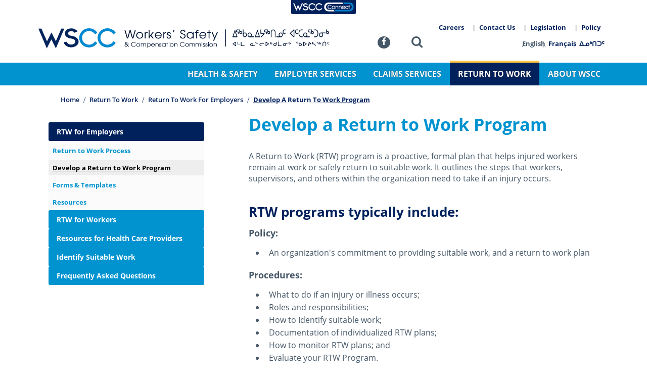

--- FILE ---
content_type: text/html; charset=UTF-8
request_url: https://wscc.nt.ca/return-work/rtw-employers/develop-return-work-program
body_size: 13488
content:
<!doctype html><html lang="en" dir="ltr"><head>
<link rel="profile" href="http://gmpg.org/xfn/11">
<meta charset="utf-8" />
<meta name="description" content="A Return to Work (RTW) program is a proactive, formal plan that helps injured workers remain at work or safely return to suitable work. It outlines the steps that workers, supervisors, and others within the organization need to take if an injury occurs." />
<link rel="canonical" href="https://wscc.nt.ca/return-work/rtw-employers/develop-return-work-program" />
<meta name="Generator" content="Drupal 10 (https://www.drupal.org)" />
<meta name="MobileOptimized" content="width" />
<meta name="HandheldFriendly" content="true" />
<meta name="viewport" content="width=device-width, initial-scale=1, shrink-to-fit=no" />
<meta http-equiv="x-ua-compatible" content="ie=edge" />
<link rel="alternate" hreflang="en" href="https://wscc.nt.ca/return-work/rtw-employers/develop-return-work-program" />
<link rel="alternate" hreflang="fr" href="https://wscc.nt.ca/fr/retour-au-travail/rat-pour-les-employeurs/d%C3%A9velopper-un-programme-de-rat" />
<link rel="alternate" hreflang="iu" href="https://wscc.nt.ca/iu/develop-return-work-program-iu" />

<meta http-equiv="X-UA-Compatible" content="IE=edge">
<meta name="viewport" content="width=device-width,initial-scale=1.0">
<title>Develop a Return to Work Program | WSCC | Workers&#039; Safety and Compensation Commission</title>
<link rel="preconnect" href="//www.googletagmanager.com" crossorigin>
<link rel="preconnect" href="//www.google-analytics.com" crossorigin>
<link rel="preload" href="https://wscc.nt.ca/themes/custom/hardhat/assets/fonts/open-sans-400.woff2" as="font" type="font/woff2" crossorigin="anonymous">
<link rel="preload" href="https://wscc.nt.ca/themes/custom/hardhat/assets/fonts/open-sans-600.woff2" as="font" type="font/woff2" crossorigin="anonymous">
<link rel="preload" href="https://wscc.nt.ca/themes/custom/hardhat/assets/fonts/open-sans-700.woff2" as="font" type="font/woff2" crossorigin="anonymous">
<link rel="preload" href="https://wscc.nt.ca/themes/custom/hardhat/assets/fonts/fontello.woff2" as="font" type="font/woff2" crossorigin="anonymous">
<link rel="icon" href="https://wscc.nt.ca/themes/custom/hardhat/favicon.ico">
<link rel="icon" href="https://wscc.nt.ca/themes/custom/hardhat/icon.png" type="image/png">
<link rel="apple-touch-icon" href="https://wscc.nt.ca/themes/custom/hardhat/icon-180.png">
<link rel="manifest" href="https://wscc.nt.ca/themes/custom/hardhat/manifest.webmanifest">
<meta name="dcterms.Relation" content="WSCCNTNU">
<meta name="dcterms.Publisher" content="WSCCNTNU">
<meta name="dcterms.Rights" content="Copyright &copy;2026 Workers&#39; Safety and Compensation Commission.">
<meta name="dcterms.Identifier" content="https://wscc.nt.ca/return-work/rtw-employers/develop-return-work-program">
<meta name="dcterms.Coverage" content="https://wscc.nt.ca/return-work/rtw-employers/develop-return-work-program">
<meta name="dcterms.Format" content="text/html">
<meta name="dcterms.Type" content="text/html">
<meta name="dcterms.Language" content="ca-EN">
<meta name="dcterms.Title" content="Develop a Return to Work Program">
<meta name="dcterms.Description" content="">
<meta property="og:url" content="https://wscc.nt.ca/return-work/rtw-employers/develop-return-work-program">
<meta property="og:type" content="article">
<meta property="og:locale" content="en_CA">
<meta property="og:site_name" content="WSCC | Workers' Safety and Compensation Commission">
<meta property="og:title" content="Develop a Return to Work Program">
<meta property="og:description" content="">
<link rel="me" href="https://twitter.com/WSCCNTNU">
<meta name="twitter:card" content="summary_large_image">
<meta name="twitter:site" content="@WSCCNTNU">
<meta name="twitter:creator" content="@WSCCNTNU">
<link rel="stylesheet" media="all" href="/sites/default/files/css/css_oFykJ_IQ2r2Xa46w5w8vckvcZwsgPMz-k_bqr_4URNM.css?delta=0&amp;language=en&amp;theme=hardhat&amp;include=eJxVyEsOwyAMBcALkfhI0SNYgQpk5Of8bl-pu25mMdksGI65Zbg3k6EkDuV21xaadnOV4udEX_HB8xeloduRKrxUhDTdbUzEwni7MvFl6JAMarqa3pSf67Bydv0ChgIvrA" />
<link rel="stylesheet" media="all" href="/sites/default/files/css/css_pLe2cLKoOHyt2oFTSa-t5srx7eL26De_WGqLi8c8c5U.css?delta=1&amp;language=en&amp;theme=hardhat&amp;include=eJxVyEsOwyAMBcALkfhI0SNYgQpk5Of8bl-pu25mMdksGI65Zbg3k6EkDuV21xaadnOV4udEX_HB8xeloduRKrxUhDTdbUzEwni7MvFl6JAMarqa3pSf67Bydv0ChgIvrA" />

<script type="application/json" data-drupal-selector="drupal-settings-json">{"path":{"baseUrl":"\/","pathPrefix":"","currentPath":"node\/1899","currentPathIsAdmin":false,"isFront":false,"currentLanguage":"en"},"pluralDelimiter":"\u0003","suppressDeprecationErrors":true,"ajaxPageState":{"libraries":"[base64]","theme":"hardhat","theme_token":null},"ajaxTrustedUrl":{"\/search\/node":true},"gtag":{"tagId":"G-RY2L6SV1X0","consentMode":false,"otherIds":[],"events":[],"additionalConfigInfo":[]},"gtm":{"tagId":null,"settings":{"data_layer":"dataLayer","include_classes":false,"allowlist_classes":"","blocklist_classes":"","include_environment":false,"environment_id":"","environment_token":""},"tagIds":["GTM-PZH5BHR"]},"views":{"ajax_path":"\/views\/ajax","ajaxViews":{"views_dom_id:792d8c15adbfa8e422e85e1934de1bdad52e4664aeeac08ba90b7da4feef0ff2":{"view_name":"documents_listings","view_display_id":"pubdate","view_args":"1899","view_path":"\/node\/1899","view_base_path":null,"view_dom_id":"792d8c15adbfa8e422e85e1934de1bdad52e4664aeeac08ba90b7da4feef0ff2","pager_element":0}}},"user":{"uid":0,"permissionsHash":"ffb5c8269cc548a059beef0971d8aea3b507e07c10218b931e946e067f40e352"}}</script>
<script src="/sites/default/files/js/js_7Y0ONV7JjZcfQN_tdDbTutRYFXhwP2Pbs3P6V4OsT7A.js?scope=header&amp;delta=0&amp;language=en&amp;theme=hardhat&amp;include=eJxtjFEKg0AMBS-0NUdasrsxpqZEsqna27f4ISj9GZjH8Irb1slzo6AaUC6aqjlB8_eCOjRBNR7wiXtiM1bKgQz8w93_RK80obcJA0aVOkt8zqFL0IPVCmpahbYOB4-TL0sCPUY"></script>
<script src="/modules/contrib/google_tag/js/gtag.js?t96r4e"></script>
<script src="/modules/contrib/google_tag/js/gtm.js?t96r4e"></script>

</head><body class="page--develop-return-work-program node--1899 lang--en not-front" itemscope="" itemtype="https://schema.org/WebPage">
<a href="#contentMain" class="visually-hidden focusable skip-link">Skip to main content</a>
<noscript><iframe src="https://www.googletagmanager.com/ns.html?id=GTM-PZH5BHR"
                  height="0" width="0" style="display:none;visibility:hidden"></iframe></noscript>

<div class="dialog-off-canvas-main-canvas" data-off-canvas-main-canvas>
  <section id="siteBanner" class="site--banner" aria-label="Site Banner"><div class="endo">
  <div class="views-element-container block block-views block-views-blockalerts-block-1" id="block-hardhat-views-block-alerts-block-1" labelledby="block-hardhat-views-block-alerts-block-1-label">
  
    <div class="view view-alerts view-id-alerts view-display-id-block_1 js-view-dom-id-220dc6340a1aebc079376004c3c355793ac46238be00d30a04b64463fdf98d5c">
  
    
                  </div>

</div>


</div></section>
<header itemscope itemtype="https://schema.org/WPHeader" id="siteHeader" class="site--header" aria-label="Site Header"><div class="endo">
      <div itemprop="publisher" itemscope itemtype="https://schema.org/Organization" class="site--branding">
  <a itemprop="url" rel="index" class="site-anchor" href="/" title=" WSCC Homepage ">
    <img itemprop="logo" class="site-logo" src="/themes/custom/hardhat/assets/images/ui/logo--wscc-en.png" alt="WSCC logo">
    <span itemprop="name" class="site-name reader">WSCC | Workers&#039; Safety and Compensation Commission</span>
  </a>
</div>
<nav itemscope itemtype="https://schema.org/SiteNavigationElement" aria-label="WSCC App Tabs" id="block-wsccapptabs" class="nav--app-tabs block-content-html_block navmenu">
  
  <div class="menu">
        <link itemprop="url" href="/">
            <a itemprop="relatedLink" rel="alternate external" class="app-tab connect" href="https://connect.wscc.nt.ca/" title="Access WSCC services online"><img src="/themes/custom/hardhat/assets/images/icon/wscc-connect-tab.png" alt="icon" aria-hidden="true"> <span>WSCC Connect</span></a>
      </div>
</nav>
<nav itemscope itemtype="https://schema.org/SiteNavigationElement" aria-label="Mobile Toggle" id="block-mobiletoggle" class="nav--mobile-toggle block-content-html_block navmenu">
  
  <div class="menu">
        <link itemprop="url" href="/">
            <button class="toggle" type="button" data-toggle="collapse" data-target="#mobileToggle">Menu <span class="bars"><span></span></span></button>
      </div>
</nav>
<nav itemscope itemtype="https://schema.org/SiteNavigationElement" aria-label="Social Profiles" id="block-socialprofiles" class="nav--social block-content-html_block navmenu">
  
  <div class="menu">
        <link itemprop="url" href="/">
            <a itemprop="sameAs" rel="external profile" class="social-facebook" href="https://www.facebook.com/WSCCNTNU" title="Like us on Facebook"><i class="icon-facebook" aria-hidden="true"></i><span>Facebook</span></a>

      </div>
</nav>
<nav itemscope itemtype="https://schema.org/SiteNavigationElement" aria-label="Search Toggle" id="block-searchtoggle" class="nav--search block-content-html_block navmenu">
  
  <div class="menu">
        <link itemprop="url" href="/">
            <a rel="bookmark nofollow" role="button" class="icon-search" href="#siteSearchForm" title="Toggle the site search form"><span>Search</span></a>
      </div>
</nav>
<nav itemscope itemtype="https://schema.org/SiteNavigationElement" class="language-switcher-language-url nav--language navmenu">
  <h2 class="block-title">Language switcher</h2>
  
  
<ul class="menu"><li hreflang="en" data-drupal-link-system-path="node/1899" class="en menu-item is-active" aria-current="page"><a href="/return-work/rtw-employers/develop-return-work-program" class="language-link is-active" hreflang="en" data-drupal-link-system-path="node/1899" aria-current="page">English</a></li><li hreflang="fr" data-drupal-link-system-path="node/1899" class="fr menu-item"><a href="/fr/retour-au-travail/rat-pour-les-employeurs/d%C3%A9velopper-un-programme-de-rat" class="language-link" hreflang="fr" data-drupal-link-system-path="node/1899">Français</a></li><li hreflang="iu" data-drupal-link-system-path="node/1899" class="iu menu-item"><a href="/iu/develop-return-work-program-iu" class="language-link" hreflang="iu" data-drupal-link-system-path="node/1899">ᐃᓄᒃᑎᑐᑦ</a></li></ul>
</nav>
<nav itemscope itemtype="https://schema.org/SiteNavigationElement" class="nav--main-sub navmenu">
  
  
          <ul class="menu">
              <li class="menu-item">
                          <a href="/careers" class="menu-link" data-drupal-link-system-path="node/1925"><span>Careers</span></a>
      </li>
          <li class="menu-item">
                          <a href="/staff-directory" class="menu-link" data-drupal-link-system-path="node/1913"><span>Contact Us</span></a>
      </li>
          <li class="menu-item">
                          <a href="/about-wscc/policy-and-legislation/legislation" class="menu-link" data-drupal-link-system-path="node/1922"><span>Legislation</span></a>
      </li>
          <li class="menu-item">
                          <a href="/about-wscc/policy-and-legislation/policy-manual" class="menu-link" data-drupal-link-system-path="node/1920"><span>Policy</span></a>
      </li>
    </ul>
  
</nav>


  <nav itemscope itemtype="https://schema.org/SiteNavigationElement" class="nav--main navmenu">
  <h2 class="block-title">Main navigation</h2>
  
          <ul class="menu">
              <li class="menu-item">
                          <a href="/" class="menu-link" data-drupal-link-system-path="&lt;front&gt;"><span>Home</span></a>
      </li>
          <li class="menu-item dropdown" aria-expanded="false" aria-haspopup="true">
                          <a href="/occupational-health-safety" class="menu-link" data-drupal-link-system-path="node/1834"><span>Health &amp; Safety</span></a>
                <ul class="submenu">
              <li class="submenu-item">
                          <a href="/health-safety/safety-outreach" class="submenu-link" data-drupal-link-system-path="node/5250"><span>Safety Outreach</span></a>
      </li>
          <li class="submenu-item dropdown" aria-expanded="false" aria-haspopup="true">
                          <a href="/occupational-health-safety/ohs-information" class="submenu-link" data-drupal-link-system-path="node/1842"><span>OHS Information</span></a>
                <ul class="submenu">
              <li class="submenu-item">
                          <a href="/health-safety/ohs-information/reporting-requirements" class="submenu-link" data-drupal-link-system-path="node/1843"><span>Reporting Requirements</span></a>
      </li>
          <li class="submenu-item">
                          <a href="/occupational-health-safety/ohs-information/safety-legislation" class="submenu-link" data-drupal-link-system-path="node/1844"><span>Safety Legislation</span></a>
      </li>
          <li class="submenu-item">
                          <a href="/health-safety/ohs-information/inspection-process" class="submenu-link" data-drupal-link-system-path="node/4791"><span>The Inspection Process</span></a>
      </li>
          <li class="submenu-item">
                          <a href="/occupational-health-safety/ohs-information/know-your-rights" class="submenu-link" data-drupal-link-system-path="node/1845"><span>Know Your Rights</span></a>
      </li>
          <li class="submenu-item">
                          <a href="/health-safety/ohs-information/codes-practice" class="submenu-link" data-drupal-link-system-path="node/1935"><span>Codes of Practice</span></a>
      </li>
          <li class="submenu-item">
                          <a href="/occupational-health-safety/ohs-information/hazard-alerts" class="submenu-link" data-drupal-link-system-path="node/1847"><span>Hazard Alerts</span></a>
      </li>
          <li class="submenu-item">
                          <a href="/occupational-health-safety/ohs-information/safety-bulletins" class="submenu-link" data-drupal-link-system-path="node/1849"><span>Safety Bulletins</span></a>
      </li>
          <li class="submenu-item">
                          <a href="/occupational-health-safety/ohs-information/posters" class="submenu-link" data-drupal-link-system-path="node/1850"><span>Posters</span></a>
      </li>
          <li class="submenu-item">
                          <a href="/occupational-health-safety/ohs-information/whmis" class="submenu-link" data-drupal-link-system-path="node/1848"><span>WHMIS</span></a>
      </li>
          <li class="submenu-item">
                          <a href="/health-safety/ohs-information/impairment" class="submenu-link" data-drupal-link-system-path="node/1955"><span>Impairment</span></a>
      </li>
          <li class="submenu-item">
                          <a href="/health-safety/ohs-information/safety-program-tools/toolbox-safety-talks" class="submenu-link" data-drupal-link-system-path="node/1954"><span>Toolbox Safety Talks</span></a>
      </li>
          <li class="submenu-item">
                          <a href="/health-safety/ohs-information/safety-program-tools/workplace-mental-health" class="submenu-link" data-drupal-link-system-path="node/4913"><span>Workplace Mental Health</span></a>
      </li>
    </ul>
  
      </li>
          <li class="submenu-item dropdown" aria-expanded="false" aria-haspopup="true">
                          <a href="/health-safety/build-safety-program" class="submenu-link" data-drupal-link-system-path="node/5653"><span>Build a Safety Program</span></a>
                <ul class="submenu">
              <li class="submenu-item">
                          <a href="/health-safety/build-safety-program/roles-responsibilities" class="submenu-link" data-drupal-link-system-path="node/5654"><span>Roles &amp; Responsibilities</span></a>
      </li>
          <li class="submenu-item">
                          <a href="/health-safety/build-safety-program/worker-participation-health-and-safety" class="submenu-link" data-drupal-link-system-path="node/5655"><span>Worker Participation in Health and Safety</span></a>
      </li>
          <li class="submenu-item">
                          <a href="/health-safety/build-safety-program/ohs-policy-statement" class="submenu-link" data-drupal-link-system-path="node/5656"><span>OHS Policy Statement</span></a>
      </li>
          <li class="submenu-item">
                          <a href="/health-safety/build-safety-program/worker-orientation-required-training" class="submenu-link" data-drupal-link-system-path="node/5657"><span>Worker Orientation &amp; Required Training</span></a>
      </li>
          <li class="submenu-item">
                          <a href="/health-safety/build-safety-program/hazard-assessment-control" class="submenu-link" data-drupal-link-system-path="node/5658"><span>Hazard Assessment &amp; Control</span></a>
      </li>
          <li class="submenu-item">
                          <a href="/health-safety/build-safety-program/emergency-response-planning" class="submenu-link" data-drupal-link-system-path="node/5659"><span>Emergency Response Planning</span></a>
      </li>
          <li class="submenu-item">
                          <a href="/health-safety/build-safety-program/work-site-inspections" class="submenu-link" data-drupal-link-system-path="node/5660"><span>Work Site Inspections</span></a>
      </li>
          <li class="submenu-item">
                          <a href="/health-safety/build-safety-program/incidents-investigations" class="submenu-link" data-drupal-link-system-path="node/5661"><span>Incidents &amp; Investigations</span></a>
      </li>
          <li class="submenu-item">
                          <a href="/health-safety/build-safety-program/safe-timely-return-work" class="submenu-link" data-drupal-link-system-path="node/5662"><span>Safe &amp; Timely Return to Work</span></a>
      </li>
    </ul>
  
      </li>
          <li class="submenu-item dropdown" aria-expanded="false" aria-haspopup="true">
                          <a href="/occupational-health-safety/ohs-education" class="submenu-link" data-drupal-link-system-path="node/1851"><span>OHS Education</span></a>
                <ul class="submenu">
              <li class="submenu-item">
                          <a href="/health-safety/ohs-education/first-aid-training" class="submenu-link" data-drupal-link-system-path="node/1945"><span>First Aid Training</span></a>
      </li>
          <li class="submenu-item">
                          <a href="/health-safety/ohs-education/mine-supervisor-certification-course" class="submenu-link" data-drupal-link-system-path="node/1958"><span>Mine Supervisor Certification Course</span></a>
      </li>
          <li class="submenu-item">
                          <a href="/OHSFP" class="submenu-link" data-drupal-link-system-path="node/5699"><span>OHS Funding Program</span></a>
      </li>
          <li class="submenu-item">
                          <a href="/health-safety/ohs-education/supervisor-ohs-familiarization" class="submenu-link" data-drupal-link-system-path="node/1937"><span>Supervisor OHS Familiarization</span></a>
      </li>
    </ul>
  
      </li>
          <li class="submenu-item dropdown" aria-expanded="false" aria-haspopup="true">
                          <a href="/occupational-health-safety/events" class="submenu-link" data-drupal-link-system-path="node/1852"><span>Events</span></a>
                <ul class="submenu">
              <li class="submenu-item">
                          <a href="/occupational-health-safety/events/naosh-week" class="submenu-link" data-drupal-link-system-path="node/1853"><span>Safety &amp; Health Week</span></a>
      </li>
          <li class="submenu-item">
                          <a href="/occupational-health-safety/events/day-mourning" class="submenu-link" data-drupal-link-system-path="node/1854"><span>Day of Mourning</span></a>
      </li>
    </ul>
  
      </li>
          <li class="submenu-item dropdown" aria-expanded="false" aria-haspopup="true">
                          <a href="/YW" class="submenu-link" data-drupal-link-system-path="node/1961"><span>Young Workers Program</span></a>
                <ul class="submenu">
              <li class="submenu-item">
                          <a href="/health-safety/young-workers-program/annual-video-contest" class="submenu-link" data-drupal-link-system-path="node/1928"><span>Annual Video Contest</span></a>
      </li>
          <li class="submenu-item">
                          <a href="/YWCourse" class="submenu-link" data-drupal-link-system-path="node/1960"><span>Young Worker Certificate Course</span></a>
      </li>
          <li class="submenu-item">
                          <a href="/YWResource" class="submenu-link" data-drupal-link-system-path="node/1962"><span>Young Worker Resources</span></a>
      </li>
          <li class="submenu-item">
                          <a href="/YWToolboxTalks" class="submenu-link" data-drupal-link-system-path="node/1956"><span>Young Worker Toolbox Talks</span></a>
      </li>
    </ul>
  
      </li>
          <li class="submenu-item">
                          <a href="/SafeWorkplace" class="submenu-link" data-drupal-link-system-path="node/4783"><span>Safe Workplace Program</span></a>
      </li>
    </ul>
  
      </li>
          <li class="menu-item dropdown" aria-expanded="false" aria-haspopup="true">
                          <a href="/employer-services" class="menu-link" data-drupal-link-system-path="node/1835"><span>Employer Services</span></a>
                <ul class="submenu">
              <li class="submenu-item">
                          <a href="/employer-services/register-business" class="submenu-link" data-drupal-link-system-path="node/1859"><span>Register a Business</span></a>
      </li>
          <li class="submenu-item">
                          <a href="/employer-services/request-clearance" class="submenu-link" data-drupal-link-system-path="node/1860"><span>Request a Clearance</span></a>
      </li>
          <li class="submenu-item">
                          <a href="/employer-services/report-payroll" class="submenu-link" data-drupal-link-system-path="node/1861"><span>Report Payroll</span></a>
      </li>
          <li class="submenu-item">
                          <a href="/employer-services/employer-rates" class="submenu-link" data-drupal-link-system-path="node/1862"><span>Employer Rates</span></a>
      </li>
          <li class="submenu-item">
                          <a href="/employer-services/brochures-and-guides" class="submenu-link" data-drupal-link-system-path="node/1863"><span>Brochures and Guides</span></a>
      </li>
          <li class="submenu-item">
                          <a href="/employer-services/forms" class="submenu-link" data-drupal-link-system-path="node/1864"><span>Forms</span></a>
      </li>
          <li class="submenu-item">
                          <a href="/employer-services/frequently-asked-questions" class="submenu-link" data-drupal-link-system-path="node/1866"><span>Frequently Asked Questions</span></a>
      </li>
          <li class="submenu-item">
                          <a href="/employer-services/reviews-and-appeals" class="submenu-link" data-drupal-link-system-path="node/1930"><span>Reviews and Appeals</span></a>
      </li>
    </ul>
  
      </li>
          <li class="menu-item dropdown" aria-expanded="false" aria-haspopup="true">
                          <a href="/claim-services" class="menu-link" data-drupal-link-system-path="node/1836"><span>Claims Services</span></a>
                <ul class="submenu">
              <li class="submenu-item dropdown" aria-expanded="false" aria-haspopup="true">
                          <a href="/claim-services/claims-workers" class="submenu-link" data-drupal-link-system-path="node/1867"><span>Claims for Workers</span></a>
                <ul class="submenu">
              <li class="submenu-item">
                          <a href="/claim-services/claim-workers/report-injury" class="submenu-link" data-drupal-link-system-path="node/1872"><span>Report an Injury</span></a>
      </li>
          <li class="submenu-item">
                          <a href="/claim-services/claim-workers/what-expect-your-claim" class="submenu-link" data-drupal-link-system-path="node/1873"><span>What to Expect with Your Claim</span></a>
      </li>
          <li class="submenu-item">
                          <a href="/claim-services/claim-workers/reviews-and-appeals" class="submenu-link" data-drupal-link-system-path="node/1874"><span>Reviews and Appeals</span></a>
      </li>
          <li class="submenu-item">
                          <a href="/claim-services/claim-workers/workers-advisor" class="submenu-link" data-drupal-link-system-path="node/1876"><span>Workers&#039; Advisor</span></a>
      </li>
          <li class="submenu-item">
                          <a href="/claim-services/claim-workers/workers-rights-responsibilities" class="submenu-link" data-drupal-link-system-path="node/1877"><span>Workers&#039; Rights &amp; Responsibilities</span></a>
      </li>
          <li class="submenu-item">
                          <a href="/claim-services/claim-workers/brochures-guides" class="submenu-link" data-drupal-link-system-path="node/1878"><span>Brochures &amp; Guides</span></a>
      </li>
          <li class="submenu-item">
                          <a href="/claim-services/claim-workers/forms" class="submenu-link" data-drupal-link-system-path="node/1879"><span>Forms</span></a>
      </li>
          <li class="submenu-item">
                          <a href="/claim-services/claim-workers/frequently-asked-questions" class="submenu-link" data-drupal-link-system-path="node/1880"><span>Frequently Asked Questions</span></a>
      </li>
    </ul>
  
      </li>
          <li class="submenu-item dropdown" aria-expanded="false" aria-haspopup="true">
                          <a href="/claims-services/claims-employers" class="submenu-link" data-drupal-link-system-path="node/1868"><span>Claims for Employers</span></a>
                <ul class="submenu">
              <li class="submenu-item">
                          <a href="/claim-services/claim-employers/report-injury" class="submenu-link" data-drupal-link-system-path="node/3400"><span>Report an Injury</span></a>
      </li>
          <li class="submenu-item">
                          <a href="/claim-services/claim-employers/reviews-and-appeals" class="submenu-link" data-drupal-link-system-path="node/1881"><span>Reviews and Appeals</span></a>
      </li>
          <li class="submenu-item">
                          <a href="/claim-services/claim-employers/employers-rights-responsibilities" class="submenu-link" data-drupal-link-system-path="node/1884"><span>Employers&#039; Rights &amp; Responsibilities</span></a>
      </li>
          <li class="submenu-item">
                          <a href="/claim-services/claim-employers/brochures-guides" class="submenu-link" data-drupal-link-system-path="node/1885"><span>Brochures and Guides</span></a>
      </li>
          <li class="submenu-item">
                          <a href="/claims-services/claims-employers/forms" class="submenu-link" data-drupal-link-system-path="node/1886"><span>Forms</span></a>
      </li>
          <li class="submenu-item">
                          <a href="/claim-services/claim-employers/frequently-asked-questions" class="submenu-link" data-drupal-link-system-path="node/1887"><span>Frequently Asked Questions</span></a>
      </li>
    </ul>
  
      </li>
          <li class="submenu-item dropdown" aria-expanded="false" aria-haspopup="true">
                          <a href="/claims-services/claims-health-care-providers" class="submenu-link" data-drupal-link-system-path="node/1869"><span>Resources for Health Care Providers</span></a>
                <ul class="submenu">
              <li class="submenu-item">
                          <a href="/claim-services/claim-health-care-providers/report-injury" class="submenu-link" data-drupal-link-system-path="node/3399"><span>Report an Injury</span></a>
      </li>
          <li class="submenu-item">
                          <a href="/claims-services/resources-health-care-providers/medical-invoices-and-reports" class="submenu-link" data-drupal-link-system-path="node/5405"><span>Medical Invoices and Reports</span></a>
      </li>
          <li class="submenu-item">
                          <a href="/claim-services/claim-health-care-providers/brochures-guides" class="submenu-link" data-drupal-link-system-path="node/1888"><span>Brochures and Guides</span></a>
      </li>
          <li class="submenu-item">
                          <a href="/claim-services/claim-health-care-providers/forms" class="submenu-link" data-drupal-link-system-path="node/1889"><span>Forms</span></a>
      </li>
          <li class="submenu-item">
                          <a href="/claim-services/claim-health-care-providers/frequently-asked-questions" class="submenu-link" data-drupal-link-system-path="node/1890"><span>Frequently Asked Questions</span></a>
      </li>
    </ul>
  
      </li>
    </ul>
  
      </li>
          <li class="menu-item active dropdown" aria-expanded="false" aria-haspopup="true">
                          <a href="/return-work" class="menu-link active" data-drupal-link-system-path="node/1837"><span>Return to Work</span></a>
                <ul class="submenu">
              <li class="submenu-item active dropdown" aria-expanded="false" aria-haspopup="true">
                          <a href="/return-work/rtw-employers" class="submenu-link active" data-drupal-link-system-path="node/1892"><span>RTW for Employers</span></a>
                <ul class="submenu">
              <li class="submenu-item">
                          <a href="/return-work/rtw-employers/return-work-process" class="submenu-link" data-drupal-link-system-path="node/1898"><span>Return to Work Process</span></a>
      </li>
          <li class="submenu-item active">
                          <a href="/return-work/rtw-employers/develop-return-work-program" class="submenu-link active is-active" data-drupal-link-system-path="node/1899" aria-current="page"><span>Develop a Return to Work Program</span></a>
      </li>
          <li class="submenu-item">
                          <a href="/return-work/rtw-employers/forms-templates" class="submenu-link" data-drupal-link-system-path="node/1900"><span>Forms &amp; Templates</span></a>
      </li>
          <li class="submenu-item">
                          <a href="/return-work/rtw-employers/resources" class="submenu-link" data-drupal-link-system-path="node/1901"><span>Resources</span></a>
      </li>
    </ul>
  
      </li>
          <li class="submenu-item dropdown" aria-expanded="false" aria-haspopup="true">
                          <a href="/return-work/rtw-workers" class="submenu-link" data-drupal-link-system-path="node/1891"><span>RTW for Workers</span></a>
                <ul class="submenu">
              <li class="submenu-item">
                          <a href="/return-work/rtw-workers/return-work-process" class="submenu-link" data-drupal-link-system-path="node/1895"><span>Return to Work Process</span></a>
      </li>
          <li class="submenu-item">
                          <a href="/return-work/rtw-workers/forms" class="submenu-link" data-drupal-link-system-path="node/1896"><span>Forms</span></a>
      </li>
          <li class="submenu-item">
                          <a href="/return-work/rtw-workers/resources" class="submenu-link" data-drupal-link-system-path="node/1897"><span>Resources</span></a>
      </li>
    </ul>
  
      </li>
          <li class="submenu-item dropdown" aria-expanded="false" aria-haspopup="true">
                          <a href="/return-work/rtw-health-care-providers" class="submenu-link" data-drupal-link-system-path="node/1893"><span>Resources for Health Care Providers</span></a>
                <ul class="submenu">
              <li class="submenu-item">
                          <a href="/return-work/rtw-health-care-providers/your-role-return-work" class="submenu-link" data-drupal-link-system-path="node/1902"><span>Your Role in Return to Work</span></a>
      </li>
          <li class="submenu-item">
                          <a href="/return-work/rtw-health-care-providers/forms" class="submenu-link" data-drupal-link-system-path="node/1903"><span>Forms</span></a>
      </li>
          <li class="submenu-item">
                          <a href="/return-work/rtw-health-care-providers/resources" class="submenu-link" data-drupal-link-system-path="node/1904"><span>Resources</span></a>
      </li>
    </ul>
  
      </li>
          <li class="submenu-item">
                          <a href="/return-work/identify-suitable-modified-work" class="submenu-link" data-drupal-link-system-path="node/1894"><span>Identify Suitable Work</span></a>
      </li>
          <li class="submenu-item">
                          <a href="/return-work/frequently-asked-questions" class="submenu-link" data-drupal-link-system-path="node/1944"><span>Frequently Asked Questions</span></a>
      </li>
    </ul>
  
      </li>
          <li class="menu-item dropdown" aria-expanded="false" aria-haspopup="true">
                          <a href="/about-wscc" class="menu-link" data-drupal-link-system-path="node/1838"><span>About WSCC</span></a>
                <ul class="submenu">
              <li class="submenu-item">
                          <a href="/about-wscc/meredith-principles" class="submenu-link" data-drupal-link-system-path="node/1905"><span>The Meredith Principles</span></a>
      </li>
          <li class="submenu-item">
                          <a href="/about-wscc/vision-mission-values" class="submenu-link" data-drupal-link-system-path="node/1906"><span>Vision, Mission &amp; Values</span></a>
      </li>
          <li class="submenu-item">
                          <a href="/about-wscc/governance" class="submenu-link" data-drupal-link-system-path="node/1907"><span>Governance</span></a>
      </li>
          <li class="submenu-item">
                          <a href="/about-wscc/official-languages" class="submenu-link" data-drupal-link-system-path="node/5470"><span>Official Languages</span></a>
      </li>
          <li class="submenu-item">
                          <a href="/about-wscc/newsletters" class="submenu-link" data-drupal-link-system-path="node/1912"><span>Newsletters</span></a>
      </li>
          <li class="submenu-item dropdown" aria-expanded="false" aria-haspopup="true">
                          <a href="/about-wscc/reporting-accountability" class="submenu-link" data-drupal-link-system-path="node/1908"><span>Reporting &amp; Accountability</span></a>
                <ul class="submenu">
              <li class="submenu-item">
                          <a href="/about-wscc/reporting-and-accountability/corporate-reports" class="submenu-link" data-drupal-link-system-path="node/1917"><span>Corporate Plans and Reports</span></a>
      </li>
          <li class="submenu-item">
                          <a href="/about-wscc/reporting-accountability/financial-accountability" class="submenu-link" data-drupal-link-system-path="node/1938"><span>Financial Accountability</span></a>
      </li>
          <li class="submenu-item">
                          <a href="/about-wscc/reporting-and-accountability/service-standards" class="submenu-link" data-drupal-link-system-path="node/1919"><span>Service Standards</span></a>
      </li>
    </ul>
  
      </li>
          <li class="submenu-item dropdown" aria-expanded="false" aria-haspopup="true">
                          <a href="/about-wscc/policy-legislation" class="submenu-link" data-drupal-link-system-path="node/1909"><span>Policy &amp; Legislation</span></a>
                <ul class="submenu">
              <li class="submenu-item">
                          <a href="/about-wscc/policy-and-legislation/policy-manual" class="submenu-link" data-drupal-link-system-path="node/1920"><span>Policy Manual</span></a>
      </li>
          <li class="submenu-item">
                          <a href="/about-wscc/policy-legislation/policy-development-process" class="submenu-link" data-drupal-link-system-path="node/1921"><span>Policy Development Process</span></a>
      </li>
          <li class="submenu-item">
                          <a href="/about-wscc/policy-and-legislation/legislation" class="submenu-link" data-drupal-link-system-path="node/1922"><span>Legislation</span></a>
      </li>
    </ul>
  
      </li>
          <li class="submenu-item dropdown" aria-expanded="false" aria-haspopup="true">
                          <a href="/about-wscc/stakeholder-engagement" class="submenu-link" data-drupal-link-system-path="node/1910"><span>Stakeholder Engagement</span></a>
                <ul class="submenu">
              <li class="submenu-item">
                          <a href="/about-wscc/stakeholder-engagement/policies-under-review" class="submenu-link" data-drupal-link-system-path="node/5085"><span>Policies Under Review</span></a>
      </li>
          <li class="submenu-item">
                          <a href="/about-wscc/stakeholder-engagement/stakeholder-engagement-committee" class="submenu-link" data-drupal-link-system-path="node/1923"><span>Stakeholder Engagement Committee</span></a>
      </li>
          <li class="submenu-item">
                          <a href="/about-wscc/stakeholder-engagement/what-we-heard" class="submenu-link" data-drupal-link-system-path="node/5296"><span>What We Heard</span></a>
      </li>
    </ul>
  
      </li>
          <li class="submenu-item">
                          <a href="/careers" class="submenu-link" data-drupal-link-system-path="node/1925"><span>Careers</span></a>
      </li>
          <li class="submenu-item">
                          <a href="/about-wscc/tenders-proposals" class="submenu-link" data-drupal-link-system-path="node/1840"><span>Tenders &amp; Proposals</span></a>
      </li>
          <li class="submenu-item">
                          <a href="/about-wscc/wscc-connect" class="submenu-link" data-drupal-link-system-path="node/1953"><span>WSCC Connect</span></a>
      </li>
          <li class="submenu-item">
                          <a href="/staff-directory" class="submenu-link" data-drupal-link-system-path="node/1913"><span>Contact Us</span></a>
      </li>
    </ul>
  
      </li>
    </ul>
  
</nav>


</div></header>
<section id="siteSearch" class="site--search" role="search" aria-label="Site Search"><div class="endo">
  <button class="icon-cancel" data-dismiss="search" title="Close search panel"><span>Close</span></button>
  <div class="search-block-form block block-search block-search-form-block" data-drupal-selector="search-block-form" id="block-searchform">
  <h2 class="section-title reader">Search form</h2>
  <form itemprop="potentialAction" itemscope itemtype="https://schema.org/SearchAction" action="/search/node" method="get" id="search-block-form" accept-charset="UTF-8" class="block block- search-form search-block-form" role="search" aria-label="">
  
  <meta itemprop="target" content="/search/node?keys={keys}">
  <fieldset class="js-form-item js-form-type-search form-type-search js-form-item-keys form-item-keys form-no-label form-group">
  <label for="edit-keys" class="visually-hidden">Search</label>        <input title="Enter the terms you wish to search for." data-drupal-selector="edit-keys" type="search" id="edit-keys" name="keys" value="" size="15" maxlength="128" class="form-search form-control" itemprop="query" aria-label="Search Terms" tabindex="0">

        </fieldset>
<div data-drupal-selector="edit-actions" class="form-actions form-group" id="edit-actions"><button data-drupal-selector="edit-submit" type="submit" id="edit-submit" value="Search" class="btn-search icon-search"><span class="sr-only">Search</span></button>
</div>

</form>

</div>


</div></section>
<nav id="block-hardhat-breadcrumbs" class="site--page-trail" aria-label="Breadcrumb"><div class="endo">
  
  <ol itemscope itemtype="http://schema.org/BreadcrumbList" class="breadcrumbs"><li itemprop="itemListElement" itemscope itemtype="http://schema.org/ListItem"><a itemprop="item" itemscope itemtype="https://schema.org/Thing" rel="bookmark" href="/"><span itemprop="name">Home</span></a><meta itemprop="position" content="1"></li><li itemprop="itemListElement" itemscope itemtype="http://schema.org/ListItem"><a itemprop="item" itemscope itemtype="https://schema.org/Thing" rel="bookmark" href="https://wscc.nt.ca/return-work"><span itemprop="name">Return To Work</span></a><meta itemprop="position" content="2"></li><li itemprop="itemListElement" itemscope itemtype="http://schema.org/ListItem"><a itemprop="item" itemscope itemtype="https://schema.org/Thing" rel="bookmark" href="https://wscc.nt.ca/return-work/rtw-employers"><span itemprop="name">Return To Work For Employers</span></a><meta itemprop="position" content="3"></li><li itemprop="itemListElement" itemscope itemtype="http://schema.org/ListItem"><a itemprop="item" itemscope itemtype="https://schema.org/Thing" rel="bookmark" href="https://wscc.nt.ca/return-work/rtw-employers/develop-return-work-program"><span itemprop="name">Develop A Return To Work Program</span></a><meta itemprop="position" content="4"></li></ol>

</div></nav>

<main itemprop="mainEntityOfPage" id="contentMain" class="site--content">    <div class="system-area">
    <div data-drupal-messages-fallback class="hidden"></div>


  </div>
    <article itemprop="article" itemscope itemtype="https://schema.org/Article" class="h-entry h-as-article page">
        <header id="pageMasthead" class="entry-header">      <div id="headerHero" class="views-element-container block block-views block-views-blockheader-hero-page" aria-label="">
  
    

</div>
<h1 class="page-title"><span itemprop="headline">Develop a Return to Work Program</span></h1>




    </header>
        <div itemprop="description" class="entry-content">
  <p>A Return to Work (RTW) program is a proactive, formal plan that helps injured workers remain at work or safely return to suitable work. It outlines the steps that workers, supervisors, and others within the organization need to take if an injury occurs.</p><h2>RTW programs typically include:</h2><h4>Policy:</h4><ul><li>An organization's commitment to providing suitable work, and a return to work plan</li></ul><h4>Procedures:</h4><ul><li>What to do if an injury or illness occurs;</li><li>Roles and responsibilities;</li><li>How to Identify suitable work;</li><li>Documentation of individualized RTW plans;</li><li>How to monitor RTW plans; and</li><li>Evaluate your RTW Program.</li></ul><h4>Education:</h4><ul><li>For workers and supervisors</li></ul><p>For more information on Return to Work program development, contact our Return to Work Specialist at 1 (800) 661-0792.</p><p>For individual employer information on claims costs and incident trends for recent and currently active claims. You can download your Claims Experience Report directly from <a href="https://connect.wscc.nt.ca/Employer-eServices/Claims">WSCC Connect</a>. This will provide you with important context and information that will help inform your Return to Work Program.</p><p>&nbsp;</p>
</div>
<footer id="entryFooter" class="entry-footer reader">
  <meta itemprop="name" content="Develop a Return to Work Program" class="p-name">
  <meta itemprop="identifier" content="a299e6f3-bac1-4394-960e-806568b5617f" class="u-uid">
  <meta itemprop="author" content="newmedia" class="p-author">
  <meta itemprop="publisher" content="WSCCNTNU" class="p-publisher">
  <time itemprop="datePublished" content="2014-10-23T17:41:44+00:00" datetime="2014-10-23T17:41:44+00:00" class="dt-published">October 23rd, 2014</time>
  <time itemprop="dateModified" content="2025-07-17T16:51:39+00:00" datetime="2025-07-17T16:51:39+00:00" class="dt-updated">July 17th, 2025</time>
  <meta itemprop="wordCount" content="161" class="p-wordcount">
</footer>

<section itemprop="articleSection" class="views-element-container pubdate doclist" id="block-views-block-documents-listings-pubdate" aria-labelledby="block-views-block-documents-listings-pubdate-label">
  
    <div class="view view-documents-listings view-id-documents_listings view-display-id-pubdate js-view-dom-id-792d8c15adbfa8e422e85e1934de1bdad52e4664aeeac08ba90b7da4feef0ff2">
  
    
          <div class="view-content row">
    <div class="view-grouping">
  <div class="view-grouping-header"></div>
  <div class="view-grouping-content"><div class="document-type">
  <h3 class="section-title">Guides</h3>
      <figure itemprop="document" itemscope itemtype="https://schema.org/DigitalDocument" id="Document_3550" class="document-type h-entry h-as-article document">
    <meta name="DigitalDocumentPermission" content="public">  <a href="/documents/employers-guide-return-work"><img itemprop="contentUrl"  loading="lazy" src="/sites/default/files/styles/docthumb/public/Picture0018.png?h=41c0b39b&amp;itok=8fwivXT3" width="155" height="200" alt="" class="content-image">

</a>
<figcaption class="content-wrapper">
  <header class="entry-header">
    <h3 class="entry-title"><a itemprop="url" rel="url" class="u-url" href="https://wscc.nt.ca/documents/employers-guide-return-work"><span itemprop="name">Employer&#039;s Guide to Return to Work</span></a></h3>
  </header>
  <div itemprop="abstract" class="entry-content">
    <p>A RTW program helps injured workers return to suitable work as soon as medically&nbsp;possible. It outlines what steps to take when a worker is injured and how to create&nbsp;and implement individualized RTW plans.</p>
  </div>
  <footer class="entry-footer">
    <nav class="files-list"><div class="view-grouping">
  <div class="view-grouping-header"></div>
  <div class="view-grouping-content"><a rel="nofollow" href="/sites/default/files/documents/EMPLOYERS%20GUIDE%20TO%20RTW-EN.pdf">English</a></div>
</div>
 <div class="view-grouping">
  <div class="view-grouping-header"></div>
  <div class="view-grouping-content"><a rel="nofollow" href="/sites/default/files/documents/EMPLOYERS%20GUIDE%20TO%20RTW-FR.pdf">Français</a></div>
</div>
 <div class="view-grouping">
  <div class="view-grouping-header"></div>
  <div class="view-grouping-content"><a rel="nofollow" href="/sites/default/files/documents/Inuktitut%20Employer%27s%20Guide.pdf">ᐃᓄᒃᑎᑐᑦ</a></div>
</div>
 <div class="view-grouping">
  <div class="view-grouping-header"></div>
  <div class="view-grouping-content"><a rel="nofollow" href="/sites/default/files/documents/EMPLOYERS%20GUIDE%20TO%20RTW%20-%20Guide%20-%20language%20offer%20-%20IN_0.pdf">Inuinnaqtun</a></div>
</div>
</nav>
    
  </footer>
</figcaption></figure>
</div>
<div class="document-type">
  <h3 class="section-title">Templates</h3>
      <figure itemprop="document" itemscope itemtype="https://schema.org/DigitalDocument" id="Document_3555" class="document-type h-entry h-as-article document">
    <meta name="DigitalDocumentPermission" content="public">  <a href="/documents/return-work-plan"><img itemprop="contentUrl"  loading="lazy" src="/sites/default/files/styles/docthumb/public/Picture0008.png?h=7036a645&amp;itok=-slw2dAB" width="155" height="200" alt="" class="content-image">

</a>
<figcaption class="content-wrapper">
  <header class="entry-header">
    <h3 class="entry-title"><a itemprop="url" rel="url" class="u-url" href="https://wscc.nt.ca/documents/return-work-plan"><span itemprop="name">Return to Work Plan</span></a></h3>
  </header>
  <div itemprop="abstract" class="entry-content">
    <p></p>
  </div>
  <footer class="entry-footer">
    <nav class="files-list"><div class="view-grouping">
  <div class="view-grouping-header"></div>
  <div class="view-grouping-content"><a rel="nofollow" href="/sites/default/files/documents/7%20Sample%20Return%20to%20Work%20Plan.docx">English</a></div>
</div>
 <div class="view-grouping">
  <div class="view-grouping-header"></div>
  <div class="view-grouping-content"><a rel="nofollow" href="/sites/default/files/documents/7%20Sample%20Return%20to%20Work%20Plan%20-%20FR-FINAL.docx">Français</a></div>
</div>
 <div class="view-grouping">
  <div class="view-grouping-header"></div>
  <div class="view-grouping-content"><a rel="nofollow" href="/sites/default/files/documents/7%20Sample%20Return%20to%20Work%20Plan%20-%20Inuktitut%20.docx">ᐃᓄᒃᑎᑐᑦ</a></div>
</div>
 <div class="view-grouping">
  <div class="view-grouping-header"></div>
  <div class="view-grouping-content"><a rel="nofollow" href="/sites/default/files/documents/EMPLOYERS%20GUIDE%20TO%20RTW%20-%20Templates%20-%20Language%20offer%20-%20IN_3_0.pdf">Inuinnaqtun</a></div>
</div>
</nav>
    
  </footer>
</figcaption></figure>
      <figure itemprop="document" itemscope itemtype="https://schema.org/DigitalDocument" id="Document_3558" class="document-type h-entry h-as-article document">
    <meta name="DigitalDocumentPermission" content="public">  <a href="/documents/checklist-managing-return-work"><img itemprop="contentUrl"  loading="lazy" src="/sites/default/files/styles/docthumb/public/Picture0012.png?h=ce8b5759&amp;itok=RRcouvZi" width="155" height="200" alt="" class="content-image">

</a>
<figcaption class="content-wrapper">
  <header class="entry-header">
    <h3 class="entry-title"><a itemprop="url" rel="url" class="u-url" href="https://wscc.nt.ca/documents/checklist-managing-return-work"><span itemprop="name">Checklist for Managing Return to Work</span></a></h3>
  </header>
  <div itemprop="abstract" class="entry-content">
    <p>Note: The checklist may alter depending upon your organization’s procedures.</p>
  </div>
  <footer class="entry-footer">
    <nav class="files-list"><div class="view-grouping">
  <div class="view-grouping-header"></div>
  <div class="view-grouping-content"><a rel="nofollow" href="/sites/default/files/documents/10%20Sample%20Checklist%20for%20Managing%20Return%20to%20Work.docx">English</a></div>
</div>
 <div class="view-grouping">
  <div class="view-grouping-header"></div>
  <div class="view-grouping-content"><a rel="nofollow" href="/sites/default/files/documents/10%20Sample%20Checklist%20for%20Managing%20Return%20to%20Work%20-%20FR-FINAL.docx">Français</a></div>
</div>
 <div class="view-grouping">
  <div class="view-grouping-header"></div>
  <div class="view-grouping-content"><a rel="nofollow" href="/sites/default/files/documents/10%20Sample%20Checklist%20for%20Managing%20Return%20to%20Work%20-%20Inuktitut%20.docx">ᐃᓄᒃᑎᑐᑦ</a></div>
</div>
 <div class="view-grouping">
  <div class="view-grouping-header"></div>
  <div class="view-grouping-content"><a rel="nofollow" href="/sites/default/files/documents/EMPLOYERS%20GUIDE%20TO%20RTW%20-%20Templates%20-%20Language%20offer%20-%20IN_10.pdf">Inuinnaqtun</a></div>
</div>
</nav>
    
  </footer>
</figcaption></figure>
      <figure itemprop="document" itemscope itemtype="https://schema.org/DigitalDocument" id="Document_3554" class="document-type h-entry h-as-article document">
    <meta name="DigitalDocumentPermission" content="public">  <a href="/documents/communications-log"><img itemprop="contentUrl"  loading="lazy" src="/sites/default/files/styles/docthumb/public/Picture0007.png?h=9cb5d56f&amp;itok=q2tghH1w" width="155" height="200" alt="" class="content-image">

</a>
<figcaption class="content-wrapper">
  <header class="entry-header">
    <h3 class="entry-title"><a itemprop="url" rel="url" class="u-url" href="https://wscc.nt.ca/documents/communications-log"><span itemprop="name">Communications Log</span></a></h3>
  </header>
  <div itemprop="abstract" class="entry-content">
    <p></p>
  </div>
  <footer class="entry-footer">
    <nav class="files-list"><div class="view-grouping">
  <div class="view-grouping-header"></div>
  <div class="view-grouping-content"><a rel="nofollow" href="/sites/default/files/documents/6%20Sample%20Communications%20Log_0.docx">English</a></div>
</div>
 <div class="view-grouping">
  <div class="view-grouping-header"></div>
  <div class="view-grouping-content"><a rel="nofollow" href="/sites/default/files/documents/6%20Sample%20Communications%20Log%20-%20French_0.docx">Français</a></div>
</div>
 <div class="view-grouping">
  <div class="view-grouping-header"></div>
  <div class="view-grouping-content"><a rel="nofollow" href="/sites/default/files/documents/6%20Sample%20Comunications%20Log%20-%20Inuktitut%20.docx">ᐃᓄᒃᑎᑐᑦ</a></div>
</div>
 <div class="view-grouping">
  <div class="view-grouping-header"></div>
  <div class="view-grouping-content"><a rel="nofollow" href="/sites/default/files/documents/EMPLOYERS%20GUIDE%20TO%20RTW%20-%20Templates%20-%20Language%20offer%20-%20IN_0_0.pdf">Inuinnaqtun</a></div>
</div>
</nav>
    
  </footer>
</figcaption></figure>
      <figure itemprop="document" itemscope itemtype="https://schema.org/DigitalDocument" id="Document_3561" class="document-type h-entry h-as-article document">
    <meta name="DigitalDocumentPermission" content="public">  <a href="/documents/job-demands-summary"><img itemprop="contentUrl"  loading="lazy" src="/sites/default/files/styles/docthumb/public/Picture0018_2.png?h=57e22503&amp;itok=Eh8Qxmqv" width="155" height="200" alt="" class="content-image">

</a>
<figcaption class="content-wrapper">
  <header class="entry-header">
    <h3 class="entry-title"><a itemprop="url" rel="url" class="u-url" href="https://wscc.nt.ca/documents/job-demands-summary"><span itemprop="name">Job Demands Summary</span></a></h3>
  </header>
  <div itemprop="abstract" class="entry-content">
    <p></p>
  </div>
  <footer class="entry-footer">
    <nav class="files-list"><div class="view-grouping">
  <div class="view-grouping-header"></div>
  <div class="view-grouping-content"><a rel="nofollow" href="/sites/default/files/documents/11%20Sample%20Job%20Demands%20Summary_0.docx">English</a></div>
</div>
 <div class="view-grouping">
  <div class="view-grouping-header"></div>
  <div class="view-grouping-content"><a rel="nofollow" href="/sites/default/files/documents/11%20Sample%20Job%20Demands%20Summary%20-%20FR-FINAL.docx">Français</a></div>
</div>
 <div class="view-grouping">
  <div class="view-grouping-header"></div>
  <div class="view-grouping-content"><a rel="nofollow" href="/sites/default/files/documents/11%20Sample%20Job%20Demands%20Summary%20-%20Inuktitut.docx">ᐃᓄᒃᑎᑐᑦ</a></div>
</div>
 <div class="view-grouping">
  <div class="view-grouping-header"></div>
  <div class="view-grouping-content"><a rel="nofollow" href="/sites/default/files/documents/EMPLOYERS%20GUIDE%20TO%20RTW%20-%20Templates%20-%20Language%20offer%20-%20IN_1_0.pdf">Inuinnaqtun</a></div>
</div>
</nav>
    
  </footer>
</figcaption></figure>
      <figure itemprop="document" itemscope itemtype="https://schema.org/DigitalDocument" id="Document_3553" class="document-type h-entry h-as-article document">
    <meta name="DigitalDocumentPermission" content="public">  <a href="/documents/letter-health-care-provider"><img itemprop="contentUrl"  loading="lazy" src="/sites/default/files/styles/docthumb/public/Picture0004_0.png?h=57e22503&amp;itok=GKVPzJve" width="155" height="200" alt="" class="content-image">

</a>
<figcaption class="content-wrapper">
  <header class="entry-header">
    <h3 class="entry-title"><a itemprop="url" rel="url" class="u-url" href="https://wscc.nt.ca/documents/letter-health-care-provider"><span itemprop="name">Letter to Health Care Provider</span></a></h3>
  </header>
  <div itemprop="abstract" class="entry-content">
    <p>Note: This is a sample letter only</p>
  </div>
  <footer class="entry-footer">
    <nav class="files-list"><div class="view-grouping">
  <div class="view-grouping-header"></div>
  <div class="view-grouping-content"><a rel="nofollow" href="/sites/default/files/documents/4%20Sample%20Letter%20to%20Health%20Care%20Provider.docx">English</a></div>
</div>
 <div class="view-grouping">
  <div class="view-grouping-header"></div>
  <div class="view-grouping-content"><a rel="nofollow" href="/sites/default/files/documents/4%20Sample%20Letter%20to%20Health%20Care%20Provider%20-%20French_0.docx">Français</a></div>
</div>
 <div class="view-grouping">
  <div class="view-grouping-header"></div>
  <div class="view-grouping-content"><a rel="nofollow" href="/sites/default/files/documents/4%20Sample%20Letter%20ti%20Health%20Care%20Provider%20-%20Inuinnaqtun.docx">ᐃᓄᒃᑎᑐᑦ</a></div>
</div>
 <div class="view-grouping">
  <div class="view-grouping-header"></div>
  <div class="view-grouping-content"><a rel="nofollow" href="/sites/default/files/documents/EMPLOYERS%20GUIDE%20TO%20RTW%20-%20Templates%20-%20Language%20offer%20-%20IN_9_0.pdf">Inuinnaqtun</a></div>
</div>
</nav>
    
  </footer>
</figcaption></figure>
      <figure itemprop="document" itemscope itemtype="https://schema.org/DigitalDocument" id="Document_3562" class="document-type h-entry h-as-article document">
    <meta name="DigitalDocumentPermission" content="public">  <a href="/documents/prompts-identifying-suitable-work"><img itemprop="contentUrl"  loading="lazy" src="/sites/default/files/styles/docthumb/public/Picture0019_0.png?h=57e22503&amp;itok=vRAeRYa8" width="155" height="200" alt="" class="content-image">

</a>
<figcaption class="content-wrapper">
  <header class="entry-header">
    <h3 class="entry-title"><a itemprop="url" rel="url" class="u-url" href="https://wscc.nt.ca/documents/prompts-identifying-suitable-work"><span itemprop="name">Prompts for Identifying Suitable Work</span></a></h3>
  </header>
  <div itemprop="abstract" class="entry-content">
    <p>The following prompts may help you in thinking of alternative work that is of value to the organization. Remember, if the worker is unable to perform their usual job duties with or without modifications then first look for suitable work within the… <a href="https://wscc.nt.ca/documents/prompts-identifying-suitable-work" class="views-more-link">more</a></p>
  </div>
  <footer class="entry-footer">
    <nav class="files-list"><div class="view-grouping">
  <div class="view-grouping-header"></div>
  <div class="view-grouping-content"><a rel="nofollow" href="/sites/default/files/documents/13%20Prompts%20for%20Identifying%20Suitable%20Work_0.docx">English</a></div>
</div>
 <div class="view-grouping">
  <div class="view-grouping-header"></div>
  <div class="view-grouping-content"><a rel="nofollow" href="/sites/default/files/documents/13%20Prompts%20for%20Identifying%20Sutable%20Work%20-%20French_0.docx">Français</a></div>
</div>
 <div class="view-grouping">
  <div class="view-grouping-header"></div>
  <div class="view-grouping-content"><a rel="nofollow" href="/sites/default/files/documents/13%20Prompts%20for%20Identifying%20Suitable%20Work%20-%20Inuktitut.docx">ᐃᓄᒃᑎᑐᑦ</a></div>
</div>
 <div class="view-grouping">
  <div class="view-grouping-header"></div>
  <div class="view-grouping-content"><a rel="nofollow" href="/sites/default/files/documents/EMPLOYERS%20GUIDE%20TO%20RTW%20-%20Templates%20-%20Language%20offer%20-%20IN_2_0.pdf">Inuinnaqtun</a></div>
</div>
</nav>
    
  </footer>
</figcaption></figure>
      <figure itemprop="document" itemscope itemtype="https://schema.org/DigitalDocument" id="Document_3557" class="document-type h-entry h-as-article document">
    <meta name="DigitalDocumentPermission" content="public">  <a href="/documents/return-work-plan-closure-evaluation"><img itemprop="contentUrl"  loading="lazy" src="/sites/default/files/styles/docthumb/public/Picture0011.png?h=9cb5d56f&amp;itok=EAhLsUGv" width="155" height="200" alt="" class="content-image">

</a>
<figcaption class="content-wrapper">
  <header class="entry-header">
    <h3 class="entry-title"><a itemprop="url" rel="url" class="u-url" href="https://wscc.nt.ca/documents/return-work-plan-closure-evaluation"><span itemprop="name">Return to Work Plan Closure Evaluation</span></a></h3>
  </header>
  <div itemprop="abstract" class="entry-content">
    <p>The intent of this evaluation form is to help the organization improve future RTW plans and the RTW program.</p>
  </div>
  <footer class="entry-footer">
    <nav class="files-list"><div class="view-grouping">
  <div class="view-grouping-header"></div>
  <div class="view-grouping-content"><a rel="nofollow" href="/sites/default/files/documents/9%20Sample%20Return%20to%20Work%20Plan%20Closure%20Evaluation_0.docx">English</a></div>
</div>
 <div class="view-grouping">
  <div class="view-grouping-header"></div>
  <div class="view-grouping-content"><a rel="nofollow" href="/sites/default/files/documents/9%20Sample%20Return%20to%20Work%20Plan%20Closure%20Evaluation%20-%20French.docx">Français</a></div>
</div>
 <div class="view-grouping">
  <div class="view-grouping-header"></div>
  <div class="view-grouping-content"><a rel="nofollow" href="/sites/default/files/documents/9%20Sample%20Return%20to%20Work%20Plan%20Closure%20Evaluation%20-%20Inuktitut%20.docx">ᐃᓄᒃᑎᑐᑦ</a></div>
</div>
 <div class="view-grouping">
  <div class="view-grouping-header"></div>
  <div class="view-grouping-content"><a rel="nofollow" href="/sites/default/files/documents/EMPLOYERS%20GUIDE%20TO%20RTW%20-%20Templates%20-%20Language%20offer%20-%20IN_4_0.pdf">Inuinnaqtun</a></div>
</div>
</nav>
    
  </footer>
</figcaption></figure>
      <figure itemprop="document" itemscope itemtype="https://schema.org/DigitalDocument" id="Document_3556" class="document-type h-entry h-as-article document">
    <meta name="DigitalDocumentPermission" content="public">  <a href="/documents/return-work-plan-monitoring-form"><img itemprop="contentUrl"  loading="lazy" src="/sites/default/files/styles/docthumb/public/Picture0009.png?h=530b2519&amp;itok=d5PIHRtk" width="155" height="200" alt="" class="content-image">

</a>
<figcaption class="content-wrapper">
  <header class="entry-header">
    <h3 class="entry-title"><a itemprop="url" rel="url" class="u-url" href="https://wscc.nt.ca/documents/return-work-plan-monitoring-form"><span itemprop="name">Return to Work Plan Monitoring Form</span></a></h3>
  </header>
  <div itemprop="abstract" class="entry-content">
    <p>Employers and workers, use this form to assist in tracking progress throughout the RTW plan.</p>
  </div>
  <footer class="entry-footer">
    <nav class="files-list"><div class="view-grouping">
  <div class="view-grouping-header"></div>
  <div class="view-grouping-content"><a rel="nofollow" href="/sites/default/files/documents/8%20Sample%20Return%20to%20Work%20Plan%20Monitoring%20Form_0.docx">English</a></div>
</div>
 <div class="view-grouping">
  <div class="view-grouping-header"></div>
  <div class="view-grouping-content"><a rel="nofollow" href="/sites/default/files/documents/8%20Sample%20Return%20to%20Work%20Plan%20Monitoring%20-%20FR-FINAL.docx">Français</a></div>
</div>
 <div class="view-grouping">
  <div class="view-grouping-header"></div>
  <div class="view-grouping-content"><a rel="nofollow" href="/sites/default/files/documents/8%20Sample%20Return%20to%20Work%20Plan%20Monitoring%20Form%20-%20Inuktitut.docx">ᐃᓄᒃᑎᑐᑦ</a></div>
</div>
 <div class="view-grouping">
  <div class="view-grouping-header"></div>
  <div class="view-grouping-content"><a rel="nofollow" href="/sites/default/files/documents/EMPLOYERS%20GUIDE%20TO%20RTW%20-%20Templates%20-%20Language%20offer%20-%20IN_5_0.pdf">Inuinnaqtun</a></div>
</div>
</nav>
    
  </footer>
</figcaption></figure>
      <figure itemprop="document" itemscope itemtype="https://schema.org/DigitalDocument" id="Document_3552" class="document-type h-entry h-as-article document">
    <meta name="DigitalDocumentPermission" content="public">  <a href="/documents/return-work-policy"><img itemprop="contentUrl"  loading="lazy" src="/sites/default/files/styles/docthumb/public/Picture0004.png?h=57e22503&amp;itok=o0vKgLo8" width="155" height="200" alt="" class="content-image">

</a>
<figcaption class="content-wrapper">
  <header class="entry-header">
    <h3 class="entry-title"><a itemprop="url" rel="url" class="u-url" href="https://wscc.nt.ca/documents/return-work-policy"><span itemprop="name">Return to Work Policy</span></a></h3>
  </header>
  <div itemprop="abstract" class="entry-content">
    <p>Note: This is a sample letter only.</p>
  </div>
  <footer class="entry-footer">
    <nav class="files-list"><div class="view-grouping">
  <div class="view-grouping-header"></div>
  <div class="view-grouping-content"><a rel="nofollow" href="/sites/default/files/documents/2%20%20Sample%20Return%20to%20Work%20Policy.docx">English</a></div>
</div>
 <div class="view-grouping">
  <div class="view-grouping-header"></div>
  <div class="view-grouping-content"><a rel="nofollow" href="/sites/default/files/documents/2%20Sample%20Return%20to%20Work%20Policy%20-%20French.docx">Français</a></div>
</div>
 <div class="view-grouping">
  <div class="view-grouping-header"></div>
  <div class="view-grouping-content"><a rel="nofollow" href="/sites/default/files/documents/2%20Sample%20Return%20to%20Work%20Policy%20-%20Inuktitut.docx">ᐃᓄᒃᑎᑐᑦ</a></div>
</div>
 <div class="view-grouping">
  <div class="view-grouping-header"></div>
  <div class="view-grouping-content"><a rel="nofollow" href="/sites/default/files/documents/EMPLOYERS%20GUIDE%20TO%20RTW%20-%20Templates%20-%20Language%20offer%20-%20IN_6_0.pdf">Inuinnaqtun</a></div>
</div>
</nav>
    
  </footer>
</figcaption></figure>
      <figure itemprop="document" itemscope itemtype="https://schema.org/DigitalDocument" id="Document_3835" class="document-type h-entry h-as-article document">
    <meta name="DigitalDocumentPermission" content="public">  <a href="/documents/return-work-procedure-development"><img itemprop="contentUrl"  loading="lazy" src="/sites/default/files/styles/docthumb/public/RTW%20Development%20English.png?h=c793064b&amp;itok=DWuo4SWY" width="155" height="200" alt="" class="content-image">

</a>
<figcaption class="content-wrapper">
  <header class="entry-header">
    <h3 class="entry-title"><a itemprop="url" rel="url" class="u-url" href="https://wscc.nt.ca/documents/return-work-procedure-development"><span itemprop="name">Return to Work Procedure Development</span></a></h3>
  </header>
  <div itemprop="abstract" class="entry-content">
    <p>Effective RTW procedures should be specific to the unique needs of your organization. You must communicate them to all workers before an injury occurs, to ensure fast implementation to help the worker return to work as soon as safe and medically… <a href="https://wscc.nt.ca/documents/return-work-procedure-development" class="views-more-link">more</a></p>
  </div>
  <footer class="entry-footer">
    <nav class="files-list"><div class="view-grouping">
  <div class="view-grouping-header"></div>
  <div class="view-grouping-content"><a rel="nofollow" href="/sites/default/files/documents/Develop%20your%20RTW%20Procedures%20word%20document.docx">English</a></div>
</div>
 <div class="view-grouping">
  <div class="view-grouping-header"></div>
  <div class="view-grouping-content"><a rel="nofollow" href="/sites/default/files/documents/3%20Develop%20your%20RTW%20Procedures%20word%20document%20-%20FR-FINAL-V2.docx">Français</a></div>
</div>
 <div class="view-grouping">
  <div class="view-grouping-header"></div>
  <div class="view-grouping-content"><a rel="nofollow" href="/sites/default/files/documents/Develop%20your%20RTW%20Procedures%20word%20document%20-%20Inuktitut.docx">ᐃᓄᒃᑎᑐᑦ</a></div>
</div>
 <div class="view-grouping">
  <div class="view-grouping-header"></div>
  <div class="view-grouping-content"><a rel="nofollow" href="/sites/default/files/documents/EMPLOYERS%20GUIDE%20TO%20RTW%20-%20Templates%20-%20Language%20offer%20-%20IN_7_0.pdf">Inuinnaqtun</a></div>
</div>
</nav>
    
  </footer>
</figcaption></figure>
      <figure itemprop="document" itemscope itemtype="https://schema.org/DigitalDocument" id="Document_3551" class="document-type h-entry h-as-article document">
    <meta name="DigitalDocumentPermission" content="public">  <a href="/documents/return-work-program-checklist"><img itemprop="contentUrl"  loading="lazy" src="/sites/default/files/styles/docthumb/public/Picture0003.png?h=344d6c9e&amp;itok=1R5Zz1NJ" width="155" height="200" alt="" class="content-image">

</a>
<figcaption class="content-wrapper">
  <header class="entry-header">
    <h3 class="entry-title"><a itemprop="url" rel="url" class="u-url" href="https://wscc.nt.ca/documents/return-work-program-checklist"><span itemprop="name">Return to Work Program Checklist</span></a></h3>
  </header>
  <div itemprop="abstract" class="entry-content">
    <p>Use this checklist to ensure that your RTW program has the minimum requirements.</p>
  </div>
  <footer class="entry-footer">
    <nav class="files-list"><div class="view-grouping">
  <div class="view-grouping-header"></div>
  <div class="view-grouping-content"><a rel="nofollow" href="/sites/default/files/documents/1%20Return%20to%20Work%20Program%20Checklist.docx">English</a></div>
</div>
 <div class="view-grouping">
  <div class="view-grouping-header"></div>
  <div class="view-grouping-content"><a rel="nofollow" href="/sites/default/files/documents/1%20Return%20to%20Work%20Program%20Checklist%20-%20French%20-%20FINAL-V2.docx">Français</a></div>
</div>
 <div class="view-grouping">
  <div class="view-grouping-header"></div>
  <div class="view-grouping-content"><a rel="nofollow" href="/sites/default/files/documents/1%20Return%20%20to%20Work%20Program%20Checklist%20-%20Inuktitut.docx">ᐃᓄᒃᑎᑐᑦ</a></div>
</div>
 <div class="view-grouping">
  <div class="view-grouping-header"></div>
  <div class="view-grouping-content"><a rel="nofollow" href="/sites/default/files/documents/1%20Return%20to%20Work%20Program%20Checklist%20-%20Inuinnaqtun.docx">Inuinnaqtun</a></div>
</div>
</nav>
    
  </footer>
</figcaption></figure>
</div>
</div>
</div>

  </div>
            </div>


</section>


  </article>
</main><aside itemscope itemtype="https://schema.org/WPSidebar" id="siteSidebar" class="site--sidebar" aria-label="Site Sidebar"><div class="side--top"><nav itemscope itemtype="https://schema.org/SiteNavigationElement" class="nav--side navmenu">
  <h2 class="block-title">Side navigation</h2>
  
          <ul class="menu">
              <li class="menu-item active dropdown" aria-expanded="false" aria-haspopup="true">
                          <a href="/return-work/rtw-employers" class="menu-link active" data-drupal-link-system-path="node/1892"><span>RTW for Employers</span></a>
                <ul class="submenu">
              <li class="submenu-item">
                          <a href="/return-work/rtw-employers/return-work-process" class="submenu-link" data-drupal-link-system-path="node/1898"><span>Return to Work Process</span></a>
      </li>
          <li class="submenu-item active">
                          <a href="/return-work/rtw-employers/develop-return-work-program" class="submenu-link active is-active" data-drupal-link-system-path="node/1899" aria-current="page"><span>Develop a Return to Work Program</span></a>
      </li>
          <li class="submenu-item">
                          <a href="/return-work/rtw-employers/forms-templates" class="submenu-link" data-drupal-link-system-path="node/1900"><span>Forms &amp; Templates</span></a>
      </li>
          <li class="submenu-item">
                          <a href="/return-work/rtw-employers/resources" class="submenu-link" data-drupal-link-system-path="node/1901"><span>Resources</span></a>
      </li>
    </ul>
  
      </li>
          <li class="menu-item dropdown" aria-expanded="false" aria-haspopup="true">
                          <a href="/return-work/rtw-workers" class="menu-link" data-drupal-link-system-path="node/1891"><span>RTW for Workers</span></a>
                <ul class="submenu">
              <li class="submenu-item">
                          <a href="/return-work/rtw-workers/return-work-process" class="submenu-link" data-drupal-link-system-path="node/1895"><span>Return to Work Process</span></a>
      </li>
          <li class="submenu-item">
                          <a href="/return-work/rtw-workers/forms" class="submenu-link" data-drupal-link-system-path="node/1896"><span>Forms</span></a>
      </li>
          <li class="submenu-item">
                          <a href="/return-work/rtw-workers/resources" class="submenu-link" data-drupal-link-system-path="node/1897"><span>Resources</span></a>
      </li>
    </ul>
  
      </li>
          <li class="menu-item dropdown" aria-expanded="false" aria-haspopup="true">
                          <a href="/return-work/rtw-health-care-providers" class="menu-link" data-drupal-link-system-path="node/1893"><span>Resources for Health Care Providers</span></a>
                <ul class="submenu">
              <li class="submenu-item">
                          <a href="/return-work/rtw-health-care-providers/your-role-return-work" class="submenu-link" data-drupal-link-system-path="node/1902"><span>Your Role in Return to Work</span></a>
      </li>
          <li class="submenu-item">
                          <a href="/return-work/rtw-health-care-providers/forms" class="submenu-link" data-drupal-link-system-path="node/1903"><span>Forms</span></a>
      </li>
          <li class="submenu-item">
                          <a href="/return-work/rtw-health-care-providers/resources" class="submenu-link" data-drupal-link-system-path="node/1904"><span>Resources</span></a>
      </li>
    </ul>
  
      </li>
          <li class="menu-item">
                          <a href="/return-work/identify-suitable-modified-work" class="menu-link" data-drupal-link-system-path="node/1894"><span>Identify Suitable Work</span></a>
      </li>
          <li class="menu-item">
                          <a href="/return-work/frequently-asked-questions" class="menu-link" data-drupal-link-system-path="node/1944"><span>Frequently Asked Questions</span></a>
      </li>
    </ul>
  
</nav>

</div></aside>
<footer id="siteFooter" class="site--footer" aria-label="Site Footer"><div class="endo">
  <nav itemscope itemtype="https://schema.org/SiteNavigationElement" class="nav--foot navmenu">
  <h2 class="block-title">Footer</h2>
  
          <ul class="menu">
              <li class="menu-item">
                          <a href="/legal" class="menu-link" data-drupal-link-system-path="node/1839"><span>Legal</span></a>
      </li>
          <li class="menu-item">
                          <a href="/access-information" class="menu-link" data-drupal-link-system-path="node/1927"><span>Access to Private Information</span></a>
      </li>
          <li class="menu-item">
                          <a href="/reporting-fraud" class="menu-link" data-drupal-link-system-path="node/1044"><span>Report Fraud</span></a>
      </li>
          <li class="menu-item">
                          <a href="/media-centre" class="menu-link" data-drupal-link-system-path="node/1841"><span>Media Centre</span></a>
      </li>
    </ul>
  
</nav>
  <div itemprop="publisher" itemscope itemtype="https://schema.org/Organization" class="site--branding">
  <a itemprop="url" rel="index" class="site-anchor" href="/" title=" WSCC Homepage ">
    <img itemprop="logo" class="site-logo" src="/themes/custom/hardhat/assets/images/ui/logo--wscc-trimmed.png" alt="WSCC logo">
    <span itemprop="name" class="site-name reader">WSCC | Workers&#039; Safety and Compensation Commission</span>
  </a>
</div>
<nav itemscope itemtype="https://schema.org/SiteNavigationElement" aria-label="Social Profiles" id="block-socialprofiles-2" class="nav--social block-content-html_block navmenu">
  
  <div class="menu">
        <link itemprop="url" href="/">
            <a itemprop="sameAs" rel="external profile" class="social-facebook" href="https://www.facebook.com/WSCCNTNU" title="Like us on Facebook"><i class="icon-facebook" aria-hidden="true"></i><span>Facebook</span></a>

      </div>
</nav>


  <p class="site--credits">&#169; 2026 Workers&#39; Safety and Compensation Commission of the Northwest Territories and Nunavut.</p>
</div></footer>

</div>


<script src="/sites/default/files/js/js_ez_pEia5isAcHE1R_RxeYDBKQ5L0MWqZwqaxqp4mgFQ.js?scope=footer&amp;delta=0&amp;language=en&amp;theme=hardhat&amp;include=eJxtjFEKg0AMBS-0NUdasrsxpqZEsqna27f4ISj9GZjH8Irb1slzo6AaUC6aqjlB8_eCOjRBNR7wiXtiM1bKgQz8w93_RK80obcJA0aVOkt8zqFL0IPVCmpahbYOB4-TL0sCPUY"></script>
<script src="https://unpkg.com/flickity@2.2.2/dist/flickity.pkgd.min.js"></script>
<script src="/sites/default/files/js/js_QcwRFPDznZXuQfNWdZ0JGFa1-vffjhhL_PxxHZiMXow.js?scope=footer&amp;delta=2&amp;language=en&amp;theme=hardhat&amp;include=eJxtjFEKg0AMBS-0NUdasrsxpqZEsqna27f4ISj9GZjH8Irb1slzo6AaUC6aqjlB8_eCOjRBNR7wiXtiM1bKgQz8w93_RK80obcJA0aVOkt8zqFL0IPVCmpahbYOB4-TL0sCPUY"></script>

</body></html>
